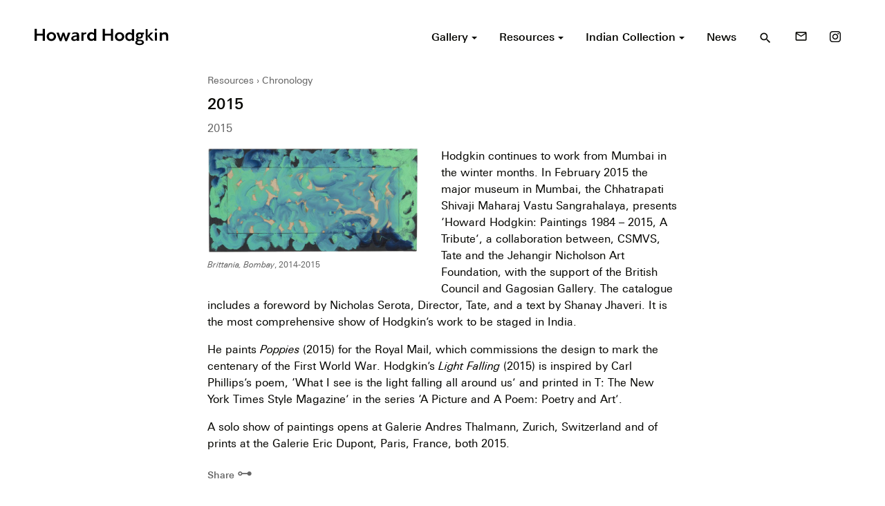

--- FILE ---
content_type: text/html; charset=UTF-8
request_url: https://howard-hodgkin.com/resource/2015
body_size: 9446
content:
  <!doctype html>
<html dir="ltr" lang="en-GB" prefix="og: https://ogp.me/ns#">
<head>
  <meta charset="UTF-8">

  <!--[if IE ]>
  <meta http-equiv="X-UA-Compatible" content="IE=edge">
  <![endif]-->

  
  

  <meta name="description" content="British painter and printmaker" />
  <meta name="viewport" content="width=device-width, initial-scale=1">

  <meta name="Copyright" content="Copyright &copy; Howard Hodgkin 2026. All Rights Reserved.">

  <link rel="stylesheet" href="https://fonts.googleapis.com/icon?family=Material+Icons">
  <link rel="stylesheet" href="https://howard-hodgkin.com/app/themes/hodgkin/style.css" />

  <link rel="profile" href="https://gmpg.org/xfn/11" />
  <link rel="pingback" href="https://howard-hodgkin.com/wp/xmlrpc.php" />

  <link rel="shortcut icon" href="/favicon.ico" type="image/x-icon" />
  <link rel="apple-touch-icon" sizes="57x57" href="/apple-touch-icon-57x57.png">
  <link rel="apple-touch-icon" sizes="60x60" href="/apple-touch-icon-60x60.png">
  <link rel="apple-touch-icon" sizes="72x72" href="/apple-touch-icon-72x72.png">
  <link rel="apple-touch-icon" sizes="76x76" href="/apple-touch-icon-76x76.png">
  <link rel="apple-touch-icon" sizes="114x114" href="/apple-touch-icon-114x114.png">
  <link rel="apple-touch-icon" sizes="120x120" href="/apple-touch-icon-120x120.png">
  <link rel="apple-touch-icon" sizes="144x144" href="/apple-touch-icon-144x144.png">
  <link rel="apple-touch-icon" sizes="152x152" href="/apple-touch-icon-152x152.png">
  <link rel="apple-touch-icon" sizes="180x180" href="/apple-touch-icon-180x180.png">
  <link rel="icon" type="image/png" href="/favicon-16x16.png" sizes="16x16">
  <link rel="icon" type="image/png" href="/favicon-32x32.png" sizes="32x32">
  <link rel="icon" type="image/png" href="/favicon-96x96.png" sizes="96x96">
  <link rel="icon" type="image/png" href="/android-chrome-192x192.png" sizes="192x192">
  <meta name="msapplication-square70x70logo" content="/smalltile.png" />
  <meta name="msapplication-square150x150logo" content="/mediumtile.png" />
  <meta name="msapplication-wide310x150logo" content="/widetile.png" />
  <meta name="msapplication-square310x310logo" content="/largetile.png" />


  	<style>img:is([sizes="auto" i], [sizes^="auto," i]) { contain-intrinsic-size: 3000px 1500px }</style>
	
		<!-- All in One SEO 4.9.3 - aioseo.com -->
		<title>2015 - Howard Hodgkin</title>
	<meta name="description" content="Hodgkin continues to work from Mumbai in the winter months. In February 2015 the major museum in Mumbai, the Chhatrapati Shivaji Maharaj Vastu Sangrahalaya, presents ‘Howard Hodgkin: Paintings 1984 – 2015, A Tribute’, a collaboration between, CSMVS, Tate and the Jehangir Nicholson Art Foundation, with the support of the British Council and Gagosian Gallery. The" />
	<meta name="robots" content="max-image-preview:large" />
	<link rel="canonical" href="https://howard-hodgkin.com/resource/2015" />
	<meta name="generator" content="All in One SEO (AIOSEO) 4.9.3" />
		<meta property="og:locale" content="en_GB" />
		<meta property="og:site_name" content="Howard Hodgkin - British painter and printmaker" />
		<meta property="og:type" content="article" />
		<meta property="og:title" content="2015 - Howard Hodgkin" />
		<meta property="og:description" content="Hodgkin continues to work from Mumbai in the winter months. In February 2015 the major museum in Mumbai, the Chhatrapati Shivaji Maharaj Vastu Sangrahalaya, presents ‘Howard Hodgkin: Paintings 1984 – 2015, A Tribute’, a collaboration between, CSMVS, Tate and the Jehangir Nicholson Art Foundation, with the support of the British Council and Gagosian Gallery. The" />
		<meta property="og:url" content="https://howard-hodgkin.com/resource/2015" />
		<meta property="article:published_time" content="2015-01-01T00:00:00+00:00" />
		<meta property="article:modified_time" content="2017-03-14T15:13:14+00:00" />
		<meta name="twitter:card" content="summary_large_image" />
		<meta name="twitter:title" content="2015 - Howard Hodgkin" />
		<meta name="twitter:description" content="Hodgkin continues to work from Mumbai in the winter months. In February 2015 the major museum in Mumbai, the Chhatrapati Shivaji Maharaj Vastu Sangrahalaya, presents ‘Howard Hodgkin: Paintings 1984 – 2015, A Tribute’, a collaboration between, CSMVS, Tate and the Jehangir Nicholson Art Foundation, with the support of the British Council and Gagosian Gallery. The" />
		<script type="application/ld+json" class="aioseo-schema">
			{"@context":"https:\/\/schema.org","@graph":[{"@type":"BreadcrumbList","@id":"https:\/\/howard-hodgkin.com\/resource\/2015#breadcrumblist","itemListElement":[{"@type":"ListItem","@id":"https:\/\/howard-hodgkin.com#listItem","position":1,"name":"Home","item":"https:\/\/howard-hodgkin.com","nextItem":{"@type":"ListItem","@id":"https:\/\/howard-hodgkin.com\/resources\/chronology#listItem","name":"Chronology"}},{"@type":"ListItem","@id":"https:\/\/howard-hodgkin.com\/resources\/chronology#listItem","position":2,"name":"Chronology","item":"https:\/\/howard-hodgkin.com\/resources\/chronology","nextItem":{"@type":"ListItem","@id":"https:\/\/howard-hodgkin.com\/resource\/2015#listItem","name":"2015"},"previousItem":{"@type":"ListItem","@id":"https:\/\/howard-hodgkin.com#listItem","name":"Home"}},{"@type":"ListItem","@id":"https:\/\/howard-hodgkin.com\/resource\/2015#listItem","position":3,"name":"2015","previousItem":{"@type":"ListItem","@id":"https:\/\/howard-hodgkin.com\/resources\/chronology#listItem","name":"Chronology"}}]},{"@type":"Organization","@id":"https:\/\/howard-hodgkin.com\/#organization","name":"Howard Hodgkin","description":"British painter and printmaker","url":"https:\/\/howard-hodgkin.com\/"},{"@type":"WebPage","@id":"https:\/\/howard-hodgkin.com\/resource\/2015#webpage","url":"https:\/\/howard-hodgkin.com\/resource\/2015","name":"2015 - Howard Hodgkin","description":"Hodgkin continues to work from Mumbai in the winter months. In February 2015 the major museum in Mumbai, the Chhatrapati Shivaji Maharaj Vastu Sangrahalaya, presents \u2018Howard Hodgkin: Paintings 1984 \u2013 2015, A Tribute\u2019, a collaboration between, CSMVS, Tate and the Jehangir Nicholson Art Foundation, with the support of the British Council and Gagosian Gallery. The","inLanguage":"en-GB","isPartOf":{"@id":"https:\/\/howard-hodgkin.com\/#website"},"breadcrumb":{"@id":"https:\/\/howard-hodgkin.com\/resource\/2015#breadcrumblist"},"image":{"@type":"ImageObject","url":"https:\/\/howard-hodgkin.com\/app\/uploads\/2015\/01\/PA574_Britannia_Bombay.jpg","@id":"https:\/\/howard-hodgkin.com\/resource\/2015\/#mainImage","width":768,"height":384,"caption":"Brittania, Bombay, 2014-2015"},"primaryImageOfPage":{"@id":"https:\/\/howard-hodgkin.com\/resource\/2015#mainImage"},"datePublished":"2015-01-01T00:00:00+00:00","dateModified":"2017-03-14T15:13:14+00:00"},{"@type":"WebSite","@id":"https:\/\/howard-hodgkin.com\/#website","url":"https:\/\/howard-hodgkin.com\/","name":"Howard Hodgkin","description":"British painter and printmaker","inLanguage":"en-GB","publisher":{"@id":"https:\/\/howard-hodgkin.com\/#organization"}}]}
		</script>
		<!-- All in One SEO -->

<link rel="alternate" type="application/rss+xml" title="Howard Hodgkin &raquo; Feed" href="https://howard-hodgkin.com/feed" />
<link rel="alternate" type="application/rss+xml" title="Howard Hodgkin &raquo; Comments Feed" href="https://howard-hodgkin.com/comments/feed" />
		<!-- This site uses the Google Analytics by MonsterInsights plugin v9.11.1 - Using Analytics tracking - https://www.monsterinsights.com/ -->
							<script src="//www.googletagmanager.com/gtag/js?id=G-8FZG7PZ7VD"  data-cfasync="false" data-wpfc-render="false" type="text/javascript" async></script>
			<script data-cfasync="false" data-wpfc-render="false" type="text/javascript">
				var mi_version = '9.11.1';
				var mi_track_user = true;
				var mi_no_track_reason = '';
								var MonsterInsightsDefaultLocations = {"page_location":"https:\/\/howard-hodgkin.com\/resource\/2015\/"};
								if ( typeof MonsterInsightsPrivacyGuardFilter === 'function' ) {
					var MonsterInsightsLocations = (typeof MonsterInsightsExcludeQuery === 'object') ? MonsterInsightsPrivacyGuardFilter( MonsterInsightsExcludeQuery ) : MonsterInsightsPrivacyGuardFilter( MonsterInsightsDefaultLocations );
				} else {
					var MonsterInsightsLocations = (typeof MonsterInsightsExcludeQuery === 'object') ? MonsterInsightsExcludeQuery : MonsterInsightsDefaultLocations;
				}

								var disableStrs = [
										'ga-disable-G-8FZG7PZ7VD',
									];

				/* Function to detect opted out users */
				function __gtagTrackerIsOptedOut() {
					for (var index = 0; index < disableStrs.length; index++) {
						if (document.cookie.indexOf(disableStrs[index] + '=true') > -1) {
							return true;
						}
					}

					return false;
				}

				/* Disable tracking if the opt-out cookie exists. */
				if (__gtagTrackerIsOptedOut()) {
					for (var index = 0; index < disableStrs.length; index++) {
						window[disableStrs[index]] = true;
					}
				}

				/* Opt-out function */
				function __gtagTrackerOptout() {
					for (var index = 0; index < disableStrs.length; index++) {
						document.cookie = disableStrs[index] + '=true; expires=Thu, 31 Dec 2099 23:59:59 UTC; path=/';
						window[disableStrs[index]] = true;
					}
				}

				if ('undefined' === typeof gaOptout) {
					function gaOptout() {
						__gtagTrackerOptout();
					}
				}
								window.dataLayer = window.dataLayer || [];

				window.MonsterInsightsDualTracker = {
					helpers: {},
					trackers: {},
				};
				if (mi_track_user) {
					function __gtagDataLayer() {
						dataLayer.push(arguments);
					}

					function __gtagTracker(type, name, parameters) {
						if (!parameters) {
							parameters = {};
						}

						if (parameters.send_to) {
							__gtagDataLayer.apply(null, arguments);
							return;
						}

						if (type === 'event') {
														parameters.send_to = monsterinsights_frontend.v4_id;
							var hookName = name;
							if (typeof parameters['event_category'] !== 'undefined') {
								hookName = parameters['event_category'] + ':' + name;
							}

							if (typeof MonsterInsightsDualTracker.trackers[hookName] !== 'undefined') {
								MonsterInsightsDualTracker.trackers[hookName](parameters);
							} else {
								__gtagDataLayer('event', name, parameters);
							}
							
						} else {
							__gtagDataLayer.apply(null, arguments);
						}
					}

					__gtagTracker('js', new Date());
					__gtagTracker('set', {
						'developer_id.dZGIzZG': true,
											});
					if ( MonsterInsightsLocations.page_location ) {
						__gtagTracker('set', MonsterInsightsLocations);
					}
										__gtagTracker('config', 'G-8FZG7PZ7VD', {"forceSSL":"true","link_attribution":"true"} );
										window.gtag = __gtagTracker;										(function () {
						/* https://developers.google.com/analytics/devguides/collection/analyticsjs/ */
						/* ga and __gaTracker compatibility shim. */
						var noopfn = function () {
							return null;
						};
						var newtracker = function () {
							return new Tracker();
						};
						var Tracker = function () {
							return null;
						};
						var p = Tracker.prototype;
						p.get = noopfn;
						p.set = noopfn;
						p.send = function () {
							var args = Array.prototype.slice.call(arguments);
							args.unshift('send');
							__gaTracker.apply(null, args);
						};
						var __gaTracker = function () {
							var len = arguments.length;
							if (len === 0) {
								return;
							}
							var f = arguments[len - 1];
							if (typeof f !== 'object' || f === null || typeof f.hitCallback !== 'function') {
								if ('send' === arguments[0]) {
									var hitConverted, hitObject = false, action;
									if ('event' === arguments[1]) {
										if ('undefined' !== typeof arguments[3]) {
											hitObject = {
												'eventAction': arguments[3],
												'eventCategory': arguments[2],
												'eventLabel': arguments[4],
												'value': arguments[5] ? arguments[5] : 1,
											}
										}
									}
									if ('pageview' === arguments[1]) {
										if ('undefined' !== typeof arguments[2]) {
											hitObject = {
												'eventAction': 'page_view',
												'page_path': arguments[2],
											}
										}
									}
									if (typeof arguments[2] === 'object') {
										hitObject = arguments[2];
									}
									if (typeof arguments[5] === 'object') {
										Object.assign(hitObject, arguments[5]);
									}
									if ('undefined' !== typeof arguments[1].hitType) {
										hitObject = arguments[1];
										if ('pageview' === hitObject.hitType) {
											hitObject.eventAction = 'page_view';
										}
									}
									if (hitObject) {
										action = 'timing' === arguments[1].hitType ? 'timing_complete' : hitObject.eventAction;
										hitConverted = mapArgs(hitObject);
										__gtagTracker('event', action, hitConverted);
									}
								}
								return;
							}

							function mapArgs(args) {
								var arg, hit = {};
								var gaMap = {
									'eventCategory': 'event_category',
									'eventAction': 'event_action',
									'eventLabel': 'event_label',
									'eventValue': 'event_value',
									'nonInteraction': 'non_interaction',
									'timingCategory': 'event_category',
									'timingVar': 'name',
									'timingValue': 'value',
									'timingLabel': 'event_label',
									'page': 'page_path',
									'location': 'page_location',
									'title': 'page_title',
									'referrer' : 'page_referrer',
								};
								for (arg in args) {
																		if (!(!args.hasOwnProperty(arg) || !gaMap.hasOwnProperty(arg))) {
										hit[gaMap[arg]] = args[arg];
									} else {
										hit[arg] = args[arg];
									}
								}
								return hit;
							}

							try {
								f.hitCallback();
							} catch (ex) {
							}
						};
						__gaTracker.create = newtracker;
						__gaTracker.getByName = newtracker;
						__gaTracker.getAll = function () {
							return [];
						};
						__gaTracker.remove = noopfn;
						__gaTracker.loaded = true;
						window['__gaTracker'] = __gaTracker;
					})();
									} else {
										console.log("");
					(function () {
						function __gtagTracker() {
							return null;
						}

						window['__gtagTracker'] = __gtagTracker;
						window['gtag'] = __gtagTracker;
					})();
									}
			</script>
							<!-- / Google Analytics by MonsterInsights -->
		<link rel='stylesheet' id='wp-block-library-css' href='https://howard-hodgkin.com/wp/wp-includes/css/dist/block-library/style.min.css?ver=6.8.1' type='text/css' media='all' />
<style id='classic-theme-styles-inline-css' type='text/css'>
/*! This file is auto-generated */
.wp-block-button__link{color:#fff;background-color:#32373c;border-radius:9999px;box-shadow:none;text-decoration:none;padding:calc(.667em + 2px) calc(1.333em + 2px);font-size:1.125em}.wp-block-file__button{background:#32373c;color:#fff;text-decoration:none}
</style>
<link rel='stylesheet' id='aioseo/css/src/vue/standalone/blocks/table-of-contents/global.scss-css' href='https://howard-hodgkin.com/app/plugins/all-in-one-seo-pack/dist/Lite/assets/css/table-of-contents/global.e90f6d47.css?ver=4.9.3' type='text/css' media='all' />
<style id='global-styles-inline-css' type='text/css'>
:root{--wp--preset--aspect-ratio--square: 1;--wp--preset--aspect-ratio--4-3: 4/3;--wp--preset--aspect-ratio--3-4: 3/4;--wp--preset--aspect-ratio--3-2: 3/2;--wp--preset--aspect-ratio--2-3: 2/3;--wp--preset--aspect-ratio--16-9: 16/9;--wp--preset--aspect-ratio--9-16: 9/16;--wp--preset--color--black: #000000;--wp--preset--color--cyan-bluish-gray: #abb8c3;--wp--preset--color--white: #ffffff;--wp--preset--color--pale-pink: #f78da7;--wp--preset--color--vivid-red: #cf2e2e;--wp--preset--color--luminous-vivid-orange: #ff6900;--wp--preset--color--luminous-vivid-amber: #fcb900;--wp--preset--color--light-green-cyan: #7bdcb5;--wp--preset--color--vivid-green-cyan: #00d084;--wp--preset--color--pale-cyan-blue: #8ed1fc;--wp--preset--color--vivid-cyan-blue: #0693e3;--wp--preset--color--vivid-purple: #9b51e0;--wp--preset--gradient--vivid-cyan-blue-to-vivid-purple: linear-gradient(135deg,rgba(6,147,227,1) 0%,rgb(155,81,224) 100%);--wp--preset--gradient--light-green-cyan-to-vivid-green-cyan: linear-gradient(135deg,rgb(122,220,180) 0%,rgb(0,208,130) 100%);--wp--preset--gradient--luminous-vivid-amber-to-luminous-vivid-orange: linear-gradient(135deg,rgba(252,185,0,1) 0%,rgba(255,105,0,1) 100%);--wp--preset--gradient--luminous-vivid-orange-to-vivid-red: linear-gradient(135deg,rgba(255,105,0,1) 0%,rgb(207,46,46) 100%);--wp--preset--gradient--very-light-gray-to-cyan-bluish-gray: linear-gradient(135deg,rgb(238,238,238) 0%,rgb(169,184,195) 100%);--wp--preset--gradient--cool-to-warm-spectrum: linear-gradient(135deg,rgb(74,234,220) 0%,rgb(151,120,209) 20%,rgb(207,42,186) 40%,rgb(238,44,130) 60%,rgb(251,105,98) 80%,rgb(254,248,76) 100%);--wp--preset--gradient--blush-light-purple: linear-gradient(135deg,rgb(255,206,236) 0%,rgb(152,150,240) 100%);--wp--preset--gradient--blush-bordeaux: linear-gradient(135deg,rgb(254,205,165) 0%,rgb(254,45,45) 50%,rgb(107,0,62) 100%);--wp--preset--gradient--luminous-dusk: linear-gradient(135deg,rgb(255,203,112) 0%,rgb(199,81,192) 50%,rgb(65,88,208) 100%);--wp--preset--gradient--pale-ocean: linear-gradient(135deg,rgb(255,245,203) 0%,rgb(182,227,212) 50%,rgb(51,167,181) 100%);--wp--preset--gradient--electric-grass: linear-gradient(135deg,rgb(202,248,128) 0%,rgb(113,206,126) 100%);--wp--preset--gradient--midnight: linear-gradient(135deg,rgb(2,3,129) 0%,rgb(40,116,252) 100%);--wp--preset--font-size--small: 13px;--wp--preset--font-size--medium: 20px;--wp--preset--font-size--large: 36px;--wp--preset--font-size--x-large: 42px;--wp--preset--spacing--20: 0.44rem;--wp--preset--spacing--30: 0.67rem;--wp--preset--spacing--40: 1rem;--wp--preset--spacing--50: 1.5rem;--wp--preset--spacing--60: 2.25rem;--wp--preset--spacing--70: 3.38rem;--wp--preset--spacing--80: 5.06rem;--wp--preset--shadow--natural: 6px 6px 9px rgba(0, 0, 0, 0.2);--wp--preset--shadow--deep: 12px 12px 50px rgba(0, 0, 0, 0.4);--wp--preset--shadow--sharp: 6px 6px 0px rgba(0, 0, 0, 0.2);--wp--preset--shadow--outlined: 6px 6px 0px -3px rgba(255, 255, 255, 1), 6px 6px rgba(0, 0, 0, 1);--wp--preset--shadow--crisp: 6px 6px 0px rgba(0, 0, 0, 1);}:where(.is-layout-flex){gap: 0.5em;}:where(.is-layout-grid){gap: 0.5em;}body .is-layout-flex{display: flex;}.is-layout-flex{flex-wrap: wrap;align-items: center;}.is-layout-flex > :is(*, div){margin: 0;}body .is-layout-grid{display: grid;}.is-layout-grid > :is(*, div){margin: 0;}:where(.wp-block-columns.is-layout-flex){gap: 2em;}:where(.wp-block-columns.is-layout-grid){gap: 2em;}:where(.wp-block-post-template.is-layout-flex){gap: 1.25em;}:where(.wp-block-post-template.is-layout-grid){gap: 1.25em;}.has-black-color{color: var(--wp--preset--color--black) !important;}.has-cyan-bluish-gray-color{color: var(--wp--preset--color--cyan-bluish-gray) !important;}.has-white-color{color: var(--wp--preset--color--white) !important;}.has-pale-pink-color{color: var(--wp--preset--color--pale-pink) !important;}.has-vivid-red-color{color: var(--wp--preset--color--vivid-red) !important;}.has-luminous-vivid-orange-color{color: var(--wp--preset--color--luminous-vivid-orange) !important;}.has-luminous-vivid-amber-color{color: var(--wp--preset--color--luminous-vivid-amber) !important;}.has-light-green-cyan-color{color: var(--wp--preset--color--light-green-cyan) !important;}.has-vivid-green-cyan-color{color: var(--wp--preset--color--vivid-green-cyan) !important;}.has-pale-cyan-blue-color{color: var(--wp--preset--color--pale-cyan-blue) !important;}.has-vivid-cyan-blue-color{color: var(--wp--preset--color--vivid-cyan-blue) !important;}.has-vivid-purple-color{color: var(--wp--preset--color--vivid-purple) !important;}.has-black-background-color{background-color: var(--wp--preset--color--black) !important;}.has-cyan-bluish-gray-background-color{background-color: var(--wp--preset--color--cyan-bluish-gray) !important;}.has-white-background-color{background-color: var(--wp--preset--color--white) !important;}.has-pale-pink-background-color{background-color: var(--wp--preset--color--pale-pink) !important;}.has-vivid-red-background-color{background-color: var(--wp--preset--color--vivid-red) !important;}.has-luminous-vivid-orange-background-color{background-color: var(--wp--preset--color--luminous-vivid-orange) !important;}.has-luminous-vivid-amber-background-color{background-color: var(--wp--preset--color--luminous-vivid-amber) !important;}.has-light-green-cyan-background-color{background-color: var(--wp--preset--color--light-green-cyan) !important;}.has-vivid-green-cyan-background-color{background-color: var(--wp--preset--color--vivid-green-cyan) !important;}.has-pale-cyan-blue-background-color{background-color: var(--wp--preset--color--pale-cyan-blue) !important;}.has-vivid-cyan-blue-background-color{background-color: var(--wp--preset--color--vivid-cyan-blue) !important;}.has-vivid-purple-background-color{background-color: var(--wp--preset--color--vivid-purple) !important;}.has-black-border-color{border-color: var(--wp--preset--color--black) !important;}.has-cyan-bluish-gray-border-color{border-color: var(--wp--preset--color--cyan-bluish-gray) !important;}.has-white-border-color{border-color: var(--wp--preset--color--white) !important;}.has-pale-pink-border-color{border-color: var(--wp--preset--color--pale-pink) !important;}.has-vivid-red-border-color{border-color: var(--wp--preset--color--vivid-red) !important;}.has-luminous-vivid-orange-border-color{border-color: var(--wp--preset--color--luminous-vivid-orange) !important;}.has-luminous-vivid-amber-border-color{border-color: var(--wp--preset--color--luminous-vivid-amber) !important;}.has-light-green-cyan-border-color{border-color: var(--wp--preset--color--light-green-cyan) !important;}.has-vivid-green-cyan-border-color{border-color: var(--wp--preset--color--vivid-green-cyan) !important;}.has-pale-cyan-blue-border-color{border-color: var(--wp--preset--color--pale-cyan-blue) !important;}.has-vivid-cyan-blue-border-color{border-color: var(--wp--preset--color--vivid-cyan-blue) !important;}.has-vivid-purple-border-color{border-color: var(--wp--preset--color--vivid-purple) !important;}.has-vivid-cyan-blue-to-vivid-purple-gradient-background{background: var(--wp--preset--gradient--vivid-cyan-blue-to-vivid-purple) !important;}.has-light-green-cyan-to-vivid-green-cyan-gradient-background{background: var(--wp--preset--gradient--light-green-cyan-to-vivid-green-cyan) !important;}.has-luminous-vivid-amber-to-luminous-vivid-orange-gradient-background{background: var(--wp--preset--gradient--luminous-vivid-amber-to-luminous-vivid-orange) !important;}.has-luminous-vivid-orange-to-vivid-red-gradient-background{background: var(--wp--preset--gradient--luminous-vivid-orange-to-vivid-red) !important;}.has-very-light-gray-to-cyan-bluish-gray-gradient-background{background: var(--wp--preset--gradient--very-light-gray-to-cyan-bluish-gray) !important;}.has-cool-to-warm-spectrum-gradient-background{background: var(--wp--preset--gradient--cool-to-warm-spectrum) !important;}.has-blush-light-purple-gradient-background{background: var(--wp--preset--gradient--blush-light-purple) !important;}.has-blush-bordeaux-gradient-background{background: var(--wp--preset--gradient--blush-bordeaux) !important;}.has-luminous-dusk-gradient-background{background: var(--wp--preset--gradient--luminous-dusk) !important;}.has-pale-ocean-gradient-background{background: var(--wp--preset--gradient--pale-ocean) !important;}.has-electric-grass-gradient-background{background: var(--wp--preset--gradient--electric-grass) !important;}.has-midnight-gradient-background{background: var(--wp--preset--gradient--midnight) !important;}.has-small-font-size{font-size: var(--wp--preset--font-size--small) !important;}.has-medium-font-size{font-size: var(--wp--preset--font-size--medium) !important;}.has-large-font-size{font-size: var(--wp--preset--font-size--large) !important;}.has-x-large-font-size{font-size: var(--wp--preset--font-size--x-large) !important;}
:where(.wp-block-post-template.is-layout-flex){gap: 1.25em;}:where(.wp-block-post-template.is-layout-grid){gap: 1.25em;}
:where(.wp-block-columns.is-layout-flex){gap: 2em;}:where(.wp-block-columns.is-layout-grid){gap: 2em;}
:root :where(.wp-block-pullquote){font-size: 1.5em;line-height: 1.6;}
</style>
<script type="text/javascript" src="https://howard-hodgkin.com/app/plugins/google-analytics-for-wordpress/assets/js/frontend-gtag.min.js?ver=9.11.1" id="monsterinsights-frontend-script-js" async="async" data-wp-strategy="async"></script>
<script data-cfasync="false" data-wpfc-render="false" type="text/javascript" id='monsterinsights-frontend-script-js-extra'>/* <![CDATA[ */
var monsterinsights_frontend = {"js_events_tracking":"true","download_extensions":"doc,pdf,ppt,zip,xls,docx,pptx,xlsx","inbound_paths":"[{\"path\":\"\\\/go\\\/\",\"label\":\"affiliate\"},{\"path\":\"\\\/recommend\\\/\",\"label\":\"affiliate\"}]","home_url":"https:\/\/howard-hodgkin.com","hash_tracking":"false","v4_id":"G-8FZG7PZ7VD"};/* ]]> */
</script>
<link rel="https://api.w.org/" href="https://howard-hodgkin.com/wp-json/" /><meta name="generator" content="WordPress 6.8.1" />
<link rel='shortlink' href='https://howard-hodgkin.com/?p=2867' />
<link rel="alternate" title="oEmbed (JSON)" type="application/json+oembed" href="https://howard-hodgkin.com/wp-json/oembed/1.0/embed?url=https%3A%2F%2Fhoward-hodgkin.com%2Fresource%2F2015" />
<link rel="alternate" title="oEmbed (XML)" type="text/xml+oembed" href="https://howard-hodgkin.com/wp-json/oembed/1.0/embed?url=https%3A%2F%2Fhoward-hodgkin.com%2Fresource%2F2015&#038;format=xml" />
<style type="text/css">.recentcomments a{display:inline !important;padding:0 !important;margin:0 !important;}</style>
</head>


  <body>

  <div class="off-canvas-wrapper">

    <div class="off-canvas-wrapper-inner" data-off-canvas-wrapper>

      <div id="side-nav" class="off-canvas position-right" data-off-canvas data-position="right">
        <div class="text-right header">
          <button type="button" class="" data-toggle="side-nav">
            <i class="material-icons">close</i>
          </button>
        </div>
        <nav role="navigation">
          <ul id="menu-primary" class="menu vertical"><li id="menu-item-109" class="menu-item menu-item-type-custom menu-item-object-custom menu-item-has-children menu-item-109"><a href="/gallery">Gallery</a>
<ul class="sub-menu">
	<li id="menu-item-3777" class="menu-item menu-item-type-post_type menu-item-object-page menu-item-3777"><a href="https://howard-hodgkin.com/gallery">Explore</a></li>
	<li id="menu-item-116" class="menu-item menu-item-type-taxonomy menu-item-object-type menu-item-116"><a href="https://howard-hodgkin.com/gallery/paintings">Paintings</a></li>
	<li id="menu-item-117" class="menu-item menu-item-type-taxonomy menu-item-object-type menu-item-117"><a href="https://howard-hodgkin.com/gallery/prints">Prints</a></li>
	<li id="menu-item-112" class="menu-item menu-item-type-taxonomy menu-item-object-type menu-item-112"><a href="https://howard-hodgkin.com/gallery/indian-leaves">Indian Leaves</a></li>
	<li id="menu-item-113" class="menu-item menu-item-type-taxonomy menu-item-object-type menu-item-113"><a href="https://howard-hodgkin.com/gallery/indian-waves">Indian Waves</a></li>
	<li id="menu-item-111" class="menu-item menu-item-type-taxonomy menu-item-object-type menu-item-111"><a href="https://howard-hodgkin.com/gallery/design">Design</a></li>
	<li id="menu-item-115" class="menu-item menu-item-type-taxonomy menu-item-object-type menu-item-115"><a href="https://howard-hodgkin.com/gallery/other">Other</a></li>
	<li id="menu-item-114" class="menu-item menu-item-type-taxonomy menu-item-object-type menu-item-114"><a href="https://howard-hodgkin.com/gallery/missing-works">Missing Works</a></li>
	<li id="menu-item-124" class="menu-item menu-item-type-custom menu-item-object-custom menu-item-124"><a href="/gallery/all">All Artworks</a></li>
</ul>
</li>
<li id="menu-item-110" class="menu-item menu-item-type-custom menu-item-object-custom menu-item-has-children menu-item-110"><a href="/resources">Resources</a>
<ul class="sub-menu">
	<li id="menu-item-2903" class="menu-item menu-item-type-post_type menu-item-object-page menu-item-2903"><a href="https://howard-hodgkin.com/resources">Explore</a></li>
	<li id="menu-item-123" class="menu-item menu-item-type-custom menu-item-object-custom menu-item-123"><a href="/resources/exhibitions">Exhibitions</a></li>
	<li id="menu-item-120" class="menu-item menu-item-type-taxonomy menu-item-object-resource-type menu-item-120"><a href="https://howard-hodgkin.com/resources/films-and-audio">Films &#038; Audio</a></li>
	<li id="menu-item-122" class="menu-item menu-item-type-taxonomy menu-item-object-resource-type menu-item-122"><a href="https://howard-hodgkin.com/resources/texts">Texts</a></li>
	<li id="menu-item-121" class="menu-item menu-item-type-taxonomy menu-item-object-resource-type menu-item-121"><a href="https://howard-hodgkin.com/resources/publications">Publications</a></li>
	<li id="menu-item-119" class="menu-item menu-item-type-taxonomy menu-item-object-resource-type current-resource-ancestor current-menu-parent current-resource-parent menu-item-119"><a href="https://howard-hodgkin.com/resources/chronology">Chronology</a></li>
	<li id="menu-item-2605" class="menu-item menu-item-type-custom menu-item-object-custom menu-item-2605"><a href="/resources/collections">Collections</a></li>
</ul>
</li>
<li id="menu-item-107" class="menu-item menu-item-type-post_type menu-item-object-page menu-item-has-children menu-item-107"><a href="https://howard-hodgkin.com/indian-collection">Indian Collection</a>
<ul class="sub-menu">
	<li id="menu-item-3761" class="menu-item menu-item-type-post_type menu-item-object-page menu-item-3761"><a href="https://howard-hodgkin.com/indian-collection">Explore</a></li>
	<li id="menu-item-3759" class="menu-item menu-item-type-custom menu-item-object-custom menu-item-3759"><a href="/indian-collection/gallery">Artworks</a></li>
	<li id="menu-item-3760" class="menu-item menu-item-type-custom menu-item-object-custom menu-item-3760"><a href="/indian-collection/resources">Resources</a></li>
</ul>
</li>
<li id="menu-item-108" class="menu-item menu-item-type-post_type menu-item-object-page current_page_parent menu-item-108"><a href="https://howard-hodgkin.com/news">News</a></li>
</ul>        </nav>
      </div>

      <div class="off-canvas-content" data-off-canvas-content>

        <header id="header" class="site-header" role="banner">
          <div class="row align-middle">
            <div class="column small-9 medium-7 large-4">
                            <div class="site-logo">
                <a href="https://howard-hodgkin.com/" title="Howard Hodgkin" rel="home">
                  <img src="https://howard-hodgkin.com/app/themes/hodgkin/assets/logo.svg" alt="Howard Hodgkin">
                  <span class="fallback-text show-for-sr">Howard Hodgkin</span>
                </a>
              </div>
            </div>
            <div class="column small-3 medium-5 large-8 text-right">
              <nav role="navigation" class="show-for-large">
                <ul class="menu align-right"><li class="item dropdown-menu"><a href="/gallery"><span>Gallery <span class="caret"></span></span></a><ul class="submenu"><li class="item"><a href="https://howard-hodgkin.com/gallery"><span>Explore</span></a></li><li class="item"><a href="https://howard-hodgkin.com/gallery/paintings"><span>Paintings</span></a></li><li class="item"><a href="https://howard-hodgkin.com/gallery/prints"><span>Prints</span></a></li><li class="item"><a href="https://howard-hodgkin.com/gallery/indian-leaves"><span>Indian Leaves</span></a></li><li class="item"><a href="https://howard-hodgkin.com/gallery/indian-waves"><span>Indian Waves</span></a></li><li class="item"><a href="https://howard-hodgkin.com/gallery/design"><span>Design</span></a></li><li class="item"><a href="https://howard-hodgkin.com/gallery/other"><span>Other</span></a></li><li class="item"><a href="https://howard-hodgkin.com/gallery/missing-works"><span>Missing Works</span></a></li><li class="item"><a href="/gallery/all"><span>All Artworks</span></a></li></ul></li><li class="item dropdown-menu"><a href="/resources"><span>Resources <span class="caret"></span></span></a><ul class="submenu"><li class="item"><a href="https://howard-hodgkin.com/resources"><span>Explore</span></a></li><li class="item"><a href="/resources/exhibitions"><span>Exhibitions</span></a></li><li class="item"><a href="https://howard-hodgkin.com/resources/films-and-audio"><span>Films & Audio</span></a></li><li class="item"><a href="https://howard-hodgkin.com/resources/texts"><span>Texts</span></a></li><li class="item"><a href="https://howard-hodgkin.com/resources/publications"><span>Publications</span></a></li><li class="item"><a href="https://howard-hodgkin.com/resources/chronology"><span>Chronology</span></a></li><li class="item"><a href="/resources/collections"><span>Collections</span></a></li></ul></li><li class="item dropdown-menu"><a href="https://howard-hodgkin.com/indian-collection"><span>Indian Collection <span class="caret"></span></span></a><ul class="submenu"><li class="item"><a href="https://howard-hodgkin.com/indian-collection"><span>Explore</span></a></li><li class="item"><a href="/indian-collection/gallery"><span>Artworks</span></a></li><li class="item"><a href="/indian-collection/resources"><span>Resources</span></a></li></ul></li><li class="item"><a href="https://howard-hodgkin.com/news"><span>News</span></a></li><li class="item search-item">
      <button type="button">
        <i class="material-icons">search</i>
      </button>
      <div class="search-zone" style="display:none;">
  <div class="row">
    <div class="column small-9 medium-7 large-4">&nbsp;</div>
    <div class="sub-search-zone column small-3 medium-5 large-8 text-right">
      <form role="search" method="get" id="searchform" action="https://howard-hodgkin.com/">
        <input id="s" type="text" placeholder="search anything">
        <input style="display:none;" type="submit" value="Search" id="searchsubmit" />
      </form>
      <button type="button">
        <i class="material-icons">close</i>
      </button>
    </div>
  </div>
  <div class="search-result-zone-row">
    <div class="row search-result-zone">

    </div>
  </div>
<div>

      </li><li class="item text-larger antialised">
              <a href="http://howard-hodgkin.us2.list-manage1.com/subscribe?u=0456cc82d5128b6c05f63f584&id=29ec9d6d8b&orig-lang=1" title="Join our mailing list" target="_blank">
                <span class="material-icons">mail_outline</span>
              </a>
            </li>
            <li class="item">
              <a href="https://www.instagram.com/howardhodgkin/" title="Howard Hodgkin on Instagram" target="_blank">
                <span class="icon instagram inline-block"></span>
              </a>
            </li></ul>              </nav>
              <div class="hide-for-large">
                <button type="button" class="" data-toggle="side-nav">
                  <i class="material-icons">menu</i>
                </button>
              </div>
            </div>
            <div class="columns subs-container" data-submenu-container></div>
          </div>
        </header>

        <div class="main-body">
          <div class="row" role="main">
      <div class="columns">
        <article class="middle-column">
          <div class="row">
            <div class="columns">
              <div class="breadcrumb text-fade text-small">
                <ul>
                                                      <li><a href="/resources">Resources</a></li>
                                                            <li><a href="/resources/chronology">Chronology</a></li>
                                                      </ul>
              </div>
              <h1 class="h2 mb-half">
                2015              </h1>
              <p class="mb">
                                <span class="text-fade">2015</span>
              </p>
            </div>
          </div>
          <div>
                      </div>
          <div>
            <div class="entry-content clearfix">
                              <div class="float-left max-width-45 mr2">
                  <figure class="mb">
                    <img class="lazyload" data-src="https://howard-hodgkin.com/app/uploads/2015/01/PA574_Britannia_Bombay.jpg" alt="2015">
                                          <figcaption class="text-smaller text-fade mt-half"><i>Brittania, Bombay</i>, 2014-2015</figcaption>
                                      </figure>
                </div>
                            <p>Hodgkin continues to work from Mumbai in the winter months. In February 2015 the major museum in Mumbai, the Chhatrapati Shivaji Maharaj Vastu Sangrahalaya, presents ‘Howard Hodgkin: Paintings 1984 – 2015, A Tribute’, a collaboration between, CSMVS, Tate and the Jehangir Nicholson Art Foundation, with the support of the British Council and Gagosian Gallery. The catalogue includes a foreword by Nicholas Serota, Director, Tate, and a text by Shanay Jhaveri. It is the most comprehensive show of Hodgkin’s work to be staged in India.</p>
<p>He paints <em>Poppies</em> (2015) for the Royal Mail, which commissions the design to mark the centenary of the First World War. Hodgkin’s <em>Light Falling</em> (2015) is inspired by Carl Phillips’s poem, &#8216;What I see is the light falling all around us’ and printed in T: The New York Times Style Magazine’ in the series ‘A Picture and A Poem: Poetry and Art’.</p>
<p>A solo show of paintings opens at Galerie Andres Thalmann, Zurich, Switzerland and of prints at the Galerie Eric Dupont, Paris, France, both 2015.</p>
                          </div>
            
<div>
  <a class="h4 text-fade text-small no-outline" data-menu="#sharing">
    Share <span class="h2">&origof;</span>
  </a>
  <div class="mb">
    <menu id="sharing" class="list-inline text-small toggles">
      <li><a href="https://twitter.com/intent/tweet?url=https://howard-hodgkin.com/resource/2015" target="_blank">Twitter</a></li>
      <li><a href="https://www.facebook.com/sharer/sharer.php?u=https://howard-hodgkin.com/resource/2015" target="_blank">Facebook</a></li>
          </menu>
  </div>
</div>
          </div>
                    
          
        </article>
      </div>
    </div>
          </div>

    <footer id="footer">
      <div>
        <div class="row mb">
          <div class="columns small-8">
            <p class="site-logo no-magin">
              <a href="/"><img src="https://howard-hodgkin.com/app/themes/hodgkin/assets/logo.svg" alt="Howard Hodgkin"></a>
            </p>
          </div>
          <div class="columns small-4">
            <ul class="list-inline text-right">
              <li class="item h3">
                <a href="http://howard-hodgkin.us2.list-manage1.com/subscribe?u=0456cc82d5128b6c05f63f584&id=29ec9d6d8b&orig-lang=1" title="Join our mailing list" target="_blank">
                  <span class="material-icons">mail_outline</span>
                </a>
              </li>
              <li class="item">
                <a href="https://www.instagram.com/howardhodgkin/" title="Howard Hodgkin on Instagram" target="_blank">
                  <span class="icon instagram inline-block"></span>
                </a>
              </li>
            </ul>
          </div>
        </div>
        <div class="row text-small">
          <div class="columns shrink p0">
            <ul id="menu-footer-resources" class="menu vertical"><li id="menu-item-135" class="menu-item menu-item-type-custom menu-item-object-custom menu-item-135"><a href="/gallery">Gallery</a></li>
<li id="menu-item-136" class="menu-item menu-item-type-custom menu-item-object-custom menu-item-136"><a href="/resources">Resources</a></li>
<li id="menu-item-137" class="menu-item menu-item-type-custom menu-item-object-custom menu-item-137"><a href="/indian-collection">Indian Collection</a></li>
<li id="menu-item-138" class="menu-item menu-item-type-custom menu-item-object-custom menu-item-138"><a href="/news">News</a></li>
</ul>          </div>
          <div class="columns shrink p0">
            <ul id="menu-footer-general" class="menu vertical"><li id="menu-item-6232" class="menu-item menu-item-type-post_type menu-item-object-page menu-item-6232"><a href="https://howard-hodgkin.com/contact">Contact</a></li>
<li id="menu-item-139" class="menu-item menu-item-type-custom menu-item-object-custom menu-item-139"><a href="http://howard-hodgkin.us2.list-manage1.com/subscribe?u=0456cc82d5128b6c05f63f584&#038;id=29ec9d6d8b&#038;orig-lang=1">Newsletter</a></li>
<li id="menu-item-147" class="menu-item menu-item-type-post_type menu-item-object-page menu-item-147"><a href="https://howard-hodgkin.com/copyright-permissions">Copyright &#038; Permissions</a></li>
<li id="menu-item-149" class="menu-item menu-item-type-post_type menu-item-object-page menu-item-149"><a href="https://howard-hodgkin.com/privacy">Privacy</a></li>
</ul>          </div>
          <div class="columns small-12 mt">
            <p class="no-margin text-smaller text-gray">&copy;2026 Howard Hodgkin</p>
          </div>
        </div>
      </div>
    </footer>

  </div>

  <script src="https://howard-hodgkin.com/app/themes/hodgkin/js/vendor.js"></script>
  <script src="https://howard-hodgkin.com/app/themes/hodgkin/js/app.js"></script>
  <script>require('app')</script>

  <script>
    window.ga=function(){ga.q.push(arguments)};ga.q=[];ga.l=+new Date;
    ga('create','UA-80726037-2','auto');ga('send','pageview')
  </script>
  <script src="https://www.google-analytics.com/analytics.js" async defer></script>

  <script type="speculationrules">
{"prefetch":[{"source":"document","where":{"and":[{"href_matches":"\/*"},{"not":{"href_matches":["\/wp\/wp-*.php","\/wp\/wp-admin\/*","\/app\/uploads\/*","\/app\/*","\/app\/plugins\/*","\/app\/themes\/hodgkin\/*","\/*\\?(.+)"]}},{"not":{"selector_matches":"a[rel~=\"nofollow\"]"}},{"not":{"selector_matches":".no-prefetch, .no-prefetch a"}}]},"eagerness":"conservative"}]}
</script>
<script defer src="https://static.cloudflareinsights.com/beacon.min.js/vcd15cbe7772f49c399c6a5babf22c1241717689176015" integrity="sha512-ZpsOmlRQV6y907TI0dKBHq9Md29nnaEIPlkf84rnaERnq6zvWvPUqr2ft8M1aS28oN72PdrCzSjY4U6VaAw1EQ==" data-cf-beacon='{"version":"2024.11.0","token":"b5692ab5c3d648478b51085e4a5beab8","r":1,"server_timing":{"name":{"cfCacheStatus":true,"cfEdge":true,"cfExtPri":true,"cfL4":true,"cfOrigin":true,"cfSpeedBrain":true},"location_startswith":null}}' crossorigin="anonymous"></script>
</body>
</html>
